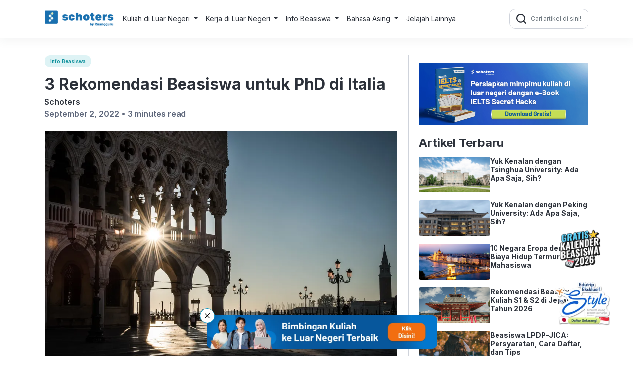

--- FILE ---
content_type: text/html; charset=UTF-8
request_url: https://blog.schoters.com/beasiswa-phd-italia
body_size: 19677
content:
<!DOCTYPE html>
<html dir="ltr" lang="en-US" prefix="og: https://ogp.me/ns#">

<head>
  <meta charset="UTF-8">
  <meta name="viewport" content="width=device-width, initial-scale=1">
  
  <link rel="shortcut icon" href="https://www.schoters.com/favicon.ico">
  
  <!-- <link rel="profile" href="https://gmpg.org/xfn/11"> -->
  <link rel="pingback" href="https://blog.schoters.com/xmlrpc.php">
  <link rel="preconnect" href="https://fonts.googleapis.com">
  <link rel="preconnect" href="https://fonts.gstatic.com" crossorigin>
  <link href="https://fonts.googleapis.com/css2?family=Inter:wght@400;600;700&display=swap" rel="stylesheet">
  <link rel="stylesheet" href="https://blog.schoters.com/wp-content/themes/schoters/css/bootstrap.min.css">
  <link rel="stylesheet" href="https://blog.schoters.com/wp-content/themes/schoters/css/style.css">
  <script src="https://blog.schoters.com/wp-content/themes/schoters/js/jquery-3.6.3.min.js"></script>
  <script src="https://cdnjs.cloudflare.com/ajax/libs/popper.js/1.16.0/umd/popper.min.js"></script>
  <script src="https://blog.schoters.com/wp-content/themes/schoters/js/bootstrap.min.js"></script>
  <script src="https://blog.schoters.com/wp-content/themes/schoters/js/main.js"></script>
  <!-- Facebook Pixel Code -->
<script>
!function(f,b,e,v,n,t,s)
{if(f.fbq)return;n=f.fbq=function(){n.callMethod?
n.callMethod.apply(n,arguments):n.queue.push(arguments)};
if(!f._fbq)f._fbq=n;n.push=n;n.loaded=!0;n.version='2.0';
n.queue=[];t=b.createElement(e);t.async=!0;
t.src=v;s=b.getElementsByTagName(e)[0];
s.parentNode.insertBefore(t,s)}(window,document,'script',
'https://connect.facebook.net/en_US/fbevents.js');
fbq('init', '136276905000459');
fbq('track', 'PageView');
</script>
<noscript>
<img height="1" width="1"
src="https://www.facebook.com/tr?id=136276905000459&ev=PageView
&noscript=1"/>
</noscript>
<!-- End Facebook Pixel Code -->

  <!-- Google Tag Manager 
  <script>
    (function(w, d, s, l, i) {
      w[l] = w[l] || [];
      w[l].push({
        'gtm.start': new Date().getTime(),
        event: 'gtm.js'
      });
      var f = d.getElementsByTagName(s)[0],
        j = d.createElement(s),
        dl = l != 'dataLayer' ? '&l=' + l : '';
      j.async = true;
      j.src =
        'https://www.googletagmanager.com/gtm.js?id=' + i + dl;
      f.parentNode.insertBefore(j, f);
    })(window, document, 'script', 'dataLayer', 'GTM-M28L4XJ');
  </script>
 End Google Tag Manager -->
<!-- Google tag (gtag.js) -->
<script async src="https://www.googletagmanager.com/gtag/js?id=G-3W67MV30LK"></script>
<script>
  window.dataLayer = window.dataLayer || [];
  function gtag(){dataLayer.push(arguments);}
  gtag('js', new Date());

  gtag('config', 'G-3W67MV30LK');
</script>
  	<style>img:is([sizes="auto" i], [sizes^="auto," i]) { contain-intrinsic-size: 3000px 1500px }</style>
	
		<!-- All in One SEO Pro 4.8.0 - aioseo.com -->
		<title>3 Rekomendasi Beasiswa untuk PhD di Italia - Pusat Info Beasiswa Luar Negeri #1 di Indonesia</title>
	<meta name="description" content="Ciao Hunters! Kamu ingin melanjutkan studi ke Eropa? Terlebih, dengan beasiswa PhD ke Italia? Jika demikian, kamu wajib melirik beberapa beasiswa berikut di Italia nih! Italia merupakan negara Eropa pertama yang memiliki universitas modern dan menjadi rumah bagi banyak universitas-universitas tertua di dunia. Ada sebanyak 11 kampus di Italia yang sudah berdiri sebelum tahun 1500." />
	<meta name="robots" content="max-image-preview:large" />
	<meta name="author" content="Schoters"/>
	<link rel="canonical" href="https://blog.schoters.com/beasiswa-phd-italia" />
	<meta name="generator" content="All in One SEO Pro (AIOSEO) 4.8.0" />
		<meta property="og:locale" content="en_US" />
		<meta property="og:site_name" content="Pusat Info Beasiswa Luar Negeri #1 di Indonesia -" />
		<meta property="og:type" content="article" />
		<meta property="og:title" content="3 Rekomendasi Beasiswa untuk PhD di Italia - Pusat Info Beasiswa Luar Negeri #1 di Indonesia" />
		<meta property="og:description" content="Ciao Hunters! Kamu ingin melanjutkan studi ke Eropa? Terlebih, dengan beasiswa PhD ke Italia? Jika demikian, kamu wajib melirik beberapa beasiswa berikut di Italia nih! Italia merupakan negara Eropa pertama yang memiliki universitas modern dan menjadi rumah bagi banyak universitas-universitas tertua di dunia. Ada sebanyak 11 kampus di Italia yang sudah berdiri sebelum tahun 1500." />
		<meta property="og:url" content="https://blog.schoters.com/beasiswa-phd-italia" />
		<meta property="article:published_time" content="2022-09-02T07:07:31+00:00" />
		<meta property="article:modified_time" content="2022-09-02T07:07:31+00:00" />
		<meta name="twitter:card" content="summary_large_image" />
		<meta name="twitter:title" content="3 Rekomendasi Beasiswa untuk PhD di Italia - Pusat Info Beasiswa Luar Negeri #1 di Indonesia" />
		<meta name="twitter:description" content="Ciao Hunters! Kamu ingin melanjutkan studi ke Eropa? Terlebih, dengan beasiswa PhD ke Italia? Jika demikian, kamu wajib melirik beberapa beasiswa berikut di Italia nih! Italia merupakan negara Eropa pertama yang memiliki universitas modern dan menjadi rumah bagi banyak universitas-universitas tertua di dunia. Ada sebanyak 11 kampus di Italia yang sudah berdiri sebelum tahun 1500." />
		<script type="application/ld+json" class="aioseo-schema">
			{"@context":"https:\/\/schema.org","@graph":[{"@type":"BlogPosting","@id":"https:\/\/blog.schoters.com\/beasiswa-phd-italia#blogposting","name":"3 Rekomendasi Beasiswa untuk PhD di Italia - Pusat Info Beasiswa Luar Negeri #1 di Indonesia","headline":"3 Rekomendasi Beasiswa untuk PhD di Italia","author":{"@id":"https:\/\/blog.schoters.com\/author\/schoters#author"},"publisher":{"@id":"https:\/\/blog.schoters.com\/#organization"},"image":{"@type":"ImageObject","url":"https:\/\/cdn-web.ruangguru.com\/landing-pages\/assets\/hs\/Imported_Blog_Media\/venice-gdd14b9c2e_1920.jpg"},"datePublished":"2022-09-02T07:07:31+00:00","dateModified":"2022-09-02T07:07:31+00:00","inLanguage":"en-US","mainEntityOfPage":{"@id":"https:\/\/blog.schoters.com\/beasiswa-phd-italia#webpage"},"isPartOf":{"@id":"https:\/\/blog.schoters.com\/beasiswa-phd-italia#webpage"},"articleSection":"Uncategorized, Info Beasiswa"},{"@type":"BreadcrumbList","@id":"https:\/\/blog.schoters.com\/beasiswa-phd-italia#breadcrumblist","itemListElement":[{"@type":"ListItem","@id":"https:\/\/blog.schoters.com\/#listItem","position":1,"name":"Home"}]},{"@type":"Organization","@id":"https:\/\/blog.schoters.com\/#organization","name":"Pusat Info Beasiswa Luar Negeri #1 di Indonesia | Blog Schoters","url":"https:\/\/blog.schoters.com\/"},{"@type":"Person","@id":"https:\/\/blog.schoters.com\/author\/schoters#author","url":"https:\/\/blog.schoters.com\/author\/schoters","name":"Schoters","image":{"@type":"ImageObject","@id":"https:\/\/blog.schoters.com\/beasiswa-phd-italia#authorImage","url":"https:\/\/secure.gravatar.com\/avatar\/99a04b565c5de7f095718e726e4f2cd677859377820aa9dfdbada8b55c32ec5f?s=96&d=mm&r=g","width":96,"height":96,"caption":"Schoters"}},{"@type":"WebPage","@id":"https:\/\/blog.schoters.com\/beasiswa-phd-italia#webpage","url":"https:\/\/blog.schoters.com\/beasiswa-phd-italia","name":"3 Rekomendasi Beasiswa untuk PhD di Italia - Pusat Info Beasiswa Luar Negeri #1 di Indonesia","description":"Ciao Hunters! Kamu ingin melanjutkan studi ke Eropa? Terlebih, dengan beasiswa PhD ke Italia? Jika demikian, kamu wajib melirik beberapa beasiswa berikut di Italia nih! Italia merupakan negara Eropa pertama yang memiliki universitas modern dan menjadi rumah bagi banyak universitas-universitas tertua di dunia. Ada sebanyak 11 kampus di Italia yang sudah berdiri sebelum tahun 1500.","inLanguage":"en-US","isPartOf":{"@id":"https:\/\/blog.schoters.com\/#website"},"breadcrumb":{"@id":"https:\/\/blog.schoters.com\/beasiswa-phd-italia#breadcrumblist"},"author":{"@id":"https:\/\/blog.schoters.com\/author\/schoters#author"},"creator":{"@id":"https:\/\/blog.schoters.com\/author\/schoters#author"},"image":{"@type":"ImageObject","url":"https:\/\/cdn-web.ruangguru.com\/landing-pages\/assets\/hs\/Imported_Blog_Media\/venice-gdd14b9c2e_1920.jpg","@id":"https:\/\/blog.schoters.com\/beasiswa-phd-italia\/#mainImage"},"primaryImageOfPage":{"@id":"https:\/\/blog.schoters.com\/beasiswa-phd-italia#mainImage"},"datePublished":"2022-09-02T07:07:31+00:00","dateModified":"2022-09-02T07:07:31+00:00"},{"@type":"WebSite","@id":"https:\/\/blog.schoters.com\/#website","url":"https:\/\/blog.schoters.com\/","name":"Pusat Info Beasiswa Luar Negeri #1 di Indonesia | Blog Schoters","inLanguage":"en-US","publisher":{"@id":"https:\/\/blog.schoters.com\/#organization"}}]}
		</script>
		<!-- All in One SEO Pro -->


	<!-- This site is optimized with the Yoast SEO plugin v25.9 - https://yoast.com/wordpress/plugins/seo/ -->
	<link rel="canonical" href="https://blog.schoters.com/beasiswa-phd-italia" />
	<meta property="og:locale" content="en_US" />
	<meta property="og:type" content="article" />
	<meta property="og:title" content="3 Rekomendasi Beasiswa untuk PhD di Italia - Pusat Info Beasiswa Luar Negeri #1 di Indonesia" />
	<meta property="og:description" content="Ciao Hunters! Kamu ingin melanjutkan studi ke Eropa? Terlebih, dengan beasiswa PhD ke Italia? Jika demikian, kamu wajib melirik beberapa beasiswa berikut di Italia nih! Italia merupakan negara Eropa pertama yang memiliki universitas modern dan menjadi rumah bagi banyak universitas-universitas tertua di dunia. Ada sebanyak 11 kampus di Italia yang sudah berdiri sebelum tahun 1500. [&hellip;]" />
	<meta property="og:url" content="https://blog.schoters.com/beasiswa-phd-italia" />
	<meta property="og:site_name" content="Pusat Info Beasiswa Luar Negeri #1 di Indonesia" />
	<meta property="article:published_time" content="2022-09-02T07:07:31+00:00" />
	<meta name="author" content="Schoters" />
	<meta name="twitter:card" content="summary_large_image" />
	<meta name="twitter:label1" content="Written by" />
	<meta name="twitter:data1" content="Schoters" />
	<meta name="twitter:label2" content="Est. reading time" />
	<meta name="twitter:data2" content="2 minutes" />
	<script type="application/ld+json" class="yoast-schema-graph">{"@context":"https://schema.org","@graph":[{"@type":"WebPage","@id":"https://blog.schoters.com/beasiswa-phd-italia","url":"https://blog.schoters.com/beasiswa-phd-italia","name":"3 Rekomendasi Beasiswa untuk PhD di Italia - Pusat Info Beasiswa Luar Negeri #1 di Indonesia","isPartOf":{"@id":"https://blog.schoters.com/#website"},"primaryImageOfPage":{"@id":"https://blog.schoters.com/beasiswa-phd-italia#primaryimage"},"image":{"@id":"https://blog.schoters.com/beasiswa-phd-italia#primaryimage"},"thumbnailUrl":"https://cdn-web.ruangguru.com/landing-pages/assets/hs/Imported_Blog_Media/venice-gdd14b9c2e_1920.jpg","datePublished":"2022-09-02T07:07:31+00:00","author":{"@id":"https://blog.schoters.com/#/schema/person/980aba2f09bc8c365d24f2434272f0ec"},"breadcrumb":{"@id":"https://blog.schoters.com/beasiswa-phd-italia#breadcrumb"},"inLanguage":"en-US","potentialAction":[{"@type":"ReadAction","target":["https://blog.schoters.com/beasiswa-phd-italia"]}]},{"@type":"ImageObject","inLanguage":"en-US","@id":"https://blog.schoters.com/beasiswa-phd-italia#primaryimage","url":"https://cdn-web.ruangguru.com/landing-pages/assets/hs/Imported_Blog_Media/venice-gdd14b9c2e_1920.jpg","contentUrl":"https://cdn-web.ruangguru.com/landing-pages/assets/hs/Imported_Blog_Media/venice-gdd14b9c2e_1920.jpg"},{"@type":"BreadcrumbList","@id":"https://blog.schoters.com/beasiswa-phd-italia#breadcrumb","itemListElement":[{"@type":"ListItem","position":1,"name":"Home","item":"https://blog.schoters.com/"},{"@type":"ListItem","position":2,"name":"3 Rekomendasi Beasiswa untuk PhD di Italia"}]},{"@type":"WebSite","@id":"https://blog.schoters.com/#website","url":"https://blog.schoters.com/","name":"Pusat Info Beasiswa Luar Negeri #1 di Indonesia","description":"","potentialAction":[{"@type":"SearchAction","target":{"@type":"EntryPoint","urlTemplate":"https://blog.schoters.com/?s={search_term_string}"},"query-input":{"@type":"PropertyValueSpecification","valueRequired":true,"valueName":"search_term_string"}}],"inLanguage":"en-US"},{"@type":"Person","@id":"https://blog.schoters.com/#/schema/person/980aba2f09bc8c365d24f2434272f0ec","name":"Schoters","image":{"@type":"ImageObject","inLanguage":"en-US","@id":"https://blog.schoters.com/#/schema/person/image/","url":"https://secure.gravatar.com/avatar/99a04b565c5de7f095718e726e4f2cd677859377820aa9dfdbada8b55c32ec5f?s=96&d=mm&r=g","contentUrl":"https://secure.gravatar.com/avatar/99a04b565c5de7f095718e726e4f2cd677859377820aa9dfdbada8b55c32ec5f?s=96&d=mm&r=g","caption":"Schoters"},"description":"Pusat informasi dan update terbaru beasiswa luar negeri terbaik di Indonesia dan beasiswa universitas ternama di seluruh dunia disini.","sameAs":["https://www.schoters.com/id"],"url":"https://blog.schoters.com/author/schoters"}]}</script>
	<!-- / Yoast SEO plugin. -->


<link rel="alternate" type="application/rss+xml" title="Pusat Info Beasiswa Luar Negeri #1 di Indonesia &raquo; 3 Rekomendasi Beasiswa untuk PhD di Italia Comments Feed" href="https://blog.schoters.com/beasiswa-phd-italia/feed" />
<script type="text/javascript">
/* <![CDATA[ */
window._wpemojiSettings = {"baseUrl":"https:\/\/s.w.org\/images\/core\/emoji\/15.1.0\/72x72\/","ext":".png","svgUrl":"https:\/\/s.w.org\/images\/core\/emoji\/15.1.0\/svg\/","svgExt":".svg","source":{"concatemoji":"https:\/\/blog.schoters.com\/wp-includes\/js\/wp-emoji-release.min.js?ver=6.8.1"}};
/*! This file is auto-generated */
!function(i,n){var o,s,e;function c(e){try{var t={supportTests:e,timestamp:(new Date).valueOf()};sessionStorage.setItem(o,JSON.stringify(t))}catch(e){}}function p(e,t,n){e.clearRect(0,0,e.canvas.width,e.canvas.height),e.fillText(t,0,0);var t=new Uint32Array(e.getImageData(0,0,e.canvas.width,e.canvas.height).data),r=(e.clearRect(0,0,e.canvas.width,e.canvas.height),e.fillText(n,0,0),new Uint32Array(e.getImageData(0,0,e.canvas.width,e.canvas.height).data));return t.every(function(e,t){return e===r[t]})}function u(e,t,n){switch(t){case"flag":return n(e,"\ud83c\udff3\ufe0f\u200d\u26a7\ufe0f","\ud83c\udff3\ufe0f\u200b\u26a7\ufe0f")?!1:!n(e,"\ud83c\uddfa\ud83c\uddf3","\ud83c\uddfa\u200b\ud83c\uddf3")&&!n(e,"\ud83c\udff4\udb40\udc67\udb40\udc62\udb40\udc65\udb40\udc6e\udb40\udc67\udb40\udc7f","\ud83c\udff4\u200b\udb40\udc67\u200b\udb40\udc62\u200b\udb40\udc65\u200b\udb40\udc6e\u200b\udb40\udc67\u200b\udb40\udc7f");case"emoji":return!n(e,"\ud83d\udc26\u200d\ud83d\udd25","\ud83d\udc26\u200b\ud83d\udd25")}return!1}function f(e,t,n){var r="undefined"!=typeof WorkerGlobalScope&&self instanceof WorkerGlobalScope?new OffscreenCanvas(300,150):i.createElement("canvas"),a=r.getContext("2d",{willReadFrequently:!0}),o=(a.textBaseline="top",a.font="600 32px Arial",{});return e.forEach(function(e){o[e]=t(a,e,n)}),o}function t(e){var t=i.createElement("script");t.src=e,t.defer=!0,i.head.appendChild(t)}"undefined"!=typeof Promise&&(o="wpEmojiSettingsSupports",s=["flag","emoji"],n.supports={everything:!0,everythingExceptFlag:!0},e=new Promise(function(e){i.addEventListener("DOMContentLoaded",e,{once:!0})}),new Promise(function(t){var n=function(){try{var e=JSON.parse(sessionStorage.getItem(o));if("object"==typeof e&&"number"==typeof e.timestamp&&(new Date).valueOf()<e.timestamp+604800&&"object"==typeof e.supportTests)return e.supportTests}catch(e){}return null}();if(!n){if("undefined"!=typeof Worker&&"undefined"!=typeof OffscreenCanvas&&"undefined"!=typeof URL&&URL.createObjectURL&&"undefined"!=typeof Blob)try{var e="postMessage("+f.toString()+"("+[JSON.stringify(s),u.toString(),p.toString()].join(",")+"));",r=new Blob([e],{type:"text/javascript"}),a=new Worker(URL.createObjectURL(r),{name:"wpTestEmojiSupports"});return void(a.onmessage=function(e){c(n=e.data),a.terminate(),t(n)})}catch(e){}c(n=f(s,u,p))}t(n)}).then(function(e){for(var t in e)n.supports[t]=e[t],n.supports.everything=n.supports.everything&&n.supports[t],"flag"!==t&&(n.supports.everythingExceptFlag=n.supports.everythingExceptFlag&&n.supports[t]);n.supports.everythingExceptFlag=n.supports.everythingExceptFlag&&!n.supports.flag,n.DOMReady=!1,n.readyCallback=function(){n.DOMReady=!0}}).then(function(){return e}).then(function(){var e;n.supports.everything||(n.readyCallback(),(e=n.source||{}).concatemoji?t(e.concatemoji):e.wpemoji&&e.twemoji&&(t(e.twemoji),t(e.wpemoji)))}))}((window,document),window._wpemojiSettings);
/* ]]> */
</script>
<style id='wp-emoji-styles-inline-css' type='text/css'>

	img.wp-smiley, img.emoji {
		display: inline !important;
		border: none !important;
		box-shadow: none !important;
		height: 1em !important;
		width: 1em !important;
		margin: 0 0.07em !important;
		vertical-align: -0.1em !important;
		background: none !important;
		padding: 0 !important;
	}
</style>
<link rel='stylesheet' id='wp-block-library-css' href='https://blog.schoters.com/wp-includes/css/dist/block-library/style.min.css?ver=6.8.1' type='text/css' media='all' />
<style id='classic-theme-styles-inline-css' type='text/css'>
/*! This file is auto-generated */
.wp-block-button__link{color:#fff;background-color:#32373c;border-radius:9999px;box-shadow:none;text-decoration:none;padding:calc(.667em + 2px) calc(1.333em + 2px);font-size:1.125em}.wp-block-file__button{background:#32373c;color:#fff;text-decoration:none}
</style>
<style id='global-styles-inline-css' type='text/css'>
:root{--wp--preset--aspect-ratio--square: 1;--wp--preset--aspect-ratio--4-3: 4/3;--wp--preset--aspect-ratio--3-4: 3/4;--wp--preset--aspect-ratio--3-2: 3/2;--wp--preset--aspect-ratio--2-3: 2/3;--wp--preset--aspect-ratio--16-9: 16/9;--wp--preset--aspect-ratio--9-16: 9/16;--wp--preset--color--black: #000000;--wp--preset--color--cyan-bluish-gray: #abb8c3;--wp--preset--color--white: #ffffff;--wp--preset--color--pale-pink: #f78da7;--wp--preset--color--vivid-red: #cf2e2e;--wp--preset--color--luminous-vivid-orange: #ff6900;--wp--preset--color--luminous-vivid-amber: #fcb900;--wp--preset--color--light-green-cyan: #7bdcb5;--wp--preset--color--vivid-green-cyan: #00d084;--wp--preset--color--pale-cyan-blue: #8ed1fc;--wp--preset--color--vivid-cyan-blue: #0693e3;--wp--preset--color--vivid-purple: #9b51e0;--wp--preset--gradient--vivid-cyan-blue-to-vivid-purple: linear-gradient(135deg,rgba(6,147,227,1) 0%,rgb(155,81,224) 100%);--wp--preset--gradient--light-green-cyan-to-vivid-green-cyan: linear-gradient(135deg,rgb(122,220,180) 0%,rgb(0,208,130) 100%);--wp--preset--gradient--luminous-vivid-amber-to-luminous-vivid-orange: linear-gradient(135deg,rgba(252,185,0,1) 0%,rgba(255,105,0,1) 100%);--wp--preset--gradient--luminous-vivid-orange-to-vivid-red: linear-gradient(135deg,rgba(255,105,0,1) 0%,rgb(207,46,46) 100%);--wp--preset--gradient--very-light-gray-to-cyan-bluish-gray: linear-gradient(135deg,rgb(238,238,238) 0%,rgb(169,184,195) 100%);--wp--preset--gradient--cool-to-warm-spectrum: linear-gradient(135deg,rgb(74,234,220) 0%,rgb(151,120,209) 20%,rgb(207,42,186) 40%,rgb(238,44,130) 60%,rgb(251,105,98) 80%,rgb(254,248,76) 100%);--wp--preset--gradient--blush-light-purple: linear-gradient(135deg,rgb(255,206,236) 0%,rgb(152,150,240) 100%);--wp--preset--gradient--blush-bordeaux: linear-gradient(135deg,rgb(254,205,165) 0%,rgb(254,45,45) 50%,rgb(107,0,62) 100%);--wp--preset--gradient--luminous-dusk: linear-gradient(135deg,rgb(255,203,112) 0%,rgb(199,81,192) 50%,rgb(65,88,208) 100%);--wp--preset--gradient--pale-ocean: linear-gradient(135deg,rgb(255,245,203) 0%,rgb(182,227,212) 50%,rgb(51,167,181) 100%);--wp--preset--gradient--electric-grass: linear-gradient(135deg,rgb(202,248,128) 0%,rgb(113,206,126) 100%);--wp--preset--gradient--midnight: linear-gradient(135deg,rgb(2,3,129) 0%,rgb(40,116,252) 100%);--wp--preset--font-size--small: 13px;--wp--preset--font-size--medium: 20px;--wp--preset--font-size--large: 36px;--wp--preset--font-size--x-large: 42px;--wp--preset--spacing--20: 0.44rem;--wp--preset--spacing--30: 0.67rem;--wp--preset--spacing--40: 1rem;--wp--preset--spacing--50: 1.5rem;--wp--preset--spacing--60: 2.25rem;--wp--preset--spacing--70: 3.38rem;--wp--preset--spacing--80: 5.06rem;--wp--preset--shadow--natural: 6px 6px 9px rgba(0, 0, 0, 0.2);--wp--preset--shadow--deep: 12px 12px 50px rgba(0, 0, 0, 0.4);--wp--preset--shadow--sharp: 6px 6px 0px rgba(0, 0, 0, 0.2);--wp--preset--shadow--outlined: 6px 6px 0px -3px rgba(255, 255, 255, 1), 6px 6px rgba(0, 0, 0, 1);--wp--preset--shadow--crisp: 6px 6px 0px rgba(0, 0, 0, 1);}:where(.is-layout-flex){gap: 0.5em;}:where(.is-layout-grid){gap: 0.5em;}body .is-layout-flex{display: flex;}.is-layout-flex{flex-wrap: wrap;align-items: center;}.is-layout-flex > :is(*, div){margin: 0;}body .is-layout-grid{display: grid;}.is-layout-grid > :is(*, div){margin: 0;}:where(.wp-block-columns.is-layout-flex){gap: 2em;}:where(.wp-block-columns.is-layout-grid){gap: 2em;}:where(.wp-block-post-template.is-layout-flex){gap: 1.25em;}:where(.wp-block-post-template.is-layout-grid){gap: 1.25em;}.has-black-color{color: var(--wp--preset--color--black) !important;}.has-cyan-bluish-gray-color{color: var(--wp--preset--color--cyan-bluish-gray) !important;}.has-white-color{color: var(--wp--preset--color--white) !important;}.has-pale-pink-color{color: var(--wp--preset--color--pale-pink) !important;}.has-vivid-red-color{color: var(--wp--preset--color--vivid-red) !important;}.has-luminous-vivid-orange-color{color: var(--wp--preset--color--luminous-vivid-orange) !important;}.has-luminous-vivid-amber-color{color: var(--wp--preset--color--luminous-vivid-amber) !important;}.has-light-green-cyan-color{color: var(--wp--preset--color--light-green-cyan) !important;}.has-vivid-green-cyan-color{color: var(--wp--preset--color--vivid-green-cyan) !important;}.has-pale-cyan-blue-color{color: var(--wp--preset--color--pale-cyan-blue) !important;}.has-vivid-cyan-blue-color{color: var(--wp--preset--color--vivid-cyan-blue) !important;}.has-vivid-purple-color{color: var(--wp--preset--color--vivid-purple) !important;}.has-black-background-color{background-color: var(--wp--preset--color--black) !important;}.has-cyan-bluish-gray-background-color{background-color: var(--wp--preset--color--cyan-bluish-gray) !important;}.has-white-background-color{background-color: var(--wp--preset--color--white) !important;}.has-pale-pink-background-color{background-color: var(--wp--preset--color--pale-pink) !important;}.has-vivid-red-background-color{background-color: var(--wp--preset--color--vivid-red) !important;}.has-luminous-vivid-orange-background-color{background-color: var(--wp--preset--color--luminous-vivid-orange) !important;}.has-luminous-vivid-amber-background-color{background-color: var(--wp--preset--color--luminous-vivid-amber) !important;}.has-light-green-cyan-background-color{background-color: var(--wp--preset--color--light-green-cyan) !important;}.has-vivid-green-cyan-background-color{background-color: var(--wp--preset--color--vivid-green-cyan) !important;}.has-pale-cyan-blue-background-color{background-color: var(--wp--preset--color--pale-cyan-blue) !important;}.has-vivid-cyan-blue-background-color{background-color: var(--wp--preset--color--vivid-cyan-blue) !important;}.has-vivid-purple-background-color{background-color: var(--wp--preset--color--vivid-purple) !important;}.has-black-border-color{border-color: var(--wp--preset--color--black) !important;}.has-cyan-bluish-gray-border-color{border-color: var(--wp--preset--color--cyan-bluish-gray) !important;}.has-white-border-color{border-color: var(--wp--preset--color--white) !important;}.has-pale-pink-border-color{border-color: var(--wp--preset--color--pale-pink) !important;}.has-vivid-red-border-color{border-color: var(--wp--preset--color--vivid-red) !important;}.has-luminous-vivid-orange-border-color{border-color: var(--wp--preset--color--luminous-vivid-orange) !important;}.has-luminous-vivid-amber-border-color{border-color: var(--wp--preset--color--luminous-vivid-amber) !important;}.has-light-green-cyan-border-color{border-color: var(--wp--preset--color--light-green-cyan) !important;}.has-vivid-green-cyan-border-color{border-color: var(--wp--preset--color--vivid-green-cyan) !important;}.has-pale-cyan-blue-border-color{border-color: var(--wp--preset--color--pale-cyan-blue) !important;}.has-vivid-cyan-blue-border-color{border-color: var(--wp--preset--color--vivid-cyan-blue) !important;}.has-vivid-purple-border-color{border-color: var(--wp--preset--color--vivid-purple) !important;}.has-vivid-cyan-blue-to-vivid-purple-gradient-background{background: var(--wp--preset--gradient--vivid-cyan-blue-to-vivid-purple) !important;}.has-light-green-cyan-to-vivid-green-cyan-gradient-background{background: var(--wp--preset--gradient--light-green-cyan-to-vivid-green-cyan) !important;}.has-luminous-vivid-amber-to-luminous-vivid-orange-gradient-background{background: var(--wp--preset--gradient--luminous-vivid-amber-to-luminous-vivid-orange) !important;}.has-luminous-vivid-orange-to-vivid-red-gradient-background{background: var(--wp--preset--gradient--luminous-vivid-orange-to-vivid-red) !important;}.has-very-light-gray-to-cyan-bluish-gray-gradient-background{background: var(--wp--preset--gradient--very-light-gray-to-cyan-bluish-gray) !important;}.has-cool-to-warm-spectrum-gradient-background{background: var(--wp--preset--gradient--cool-to-warm-spectrum) !important;}.has-blush-light-purple-gradient-background{background: var(--wp--preset--gradient--blush-light-purple) !important;}.has-blush-bordeaux-gradient-background{background: var(--wp--preset--gradient--blush-bordeaux) !important;}.has-luminous-dusk-gradient-background{background: var(--wp--preset--gradient--luminous-dusk) !important;}.has-pale-ocean-gradient-background{background: var(--wp--preset--gradient--pale-ocean) !important;}.has-electric-grass-gradient-background{background: var(--wp--preset--gradient--electric-grass) !important;}.has-midnight-gradient-background{background: var(--wp--preset--gradient--midnight) !important;}.has-small-font-size{font-size: var(--wp--preset--font-size--small) !important;}.has-medium-font-size{font-size: var(--wp--preset--font-size--medium) !important;}.has-large-font-size{font-size: var(--wp--preset--font-size--large) !important;}.has-x-large-font-size{font-size: var(--wp--preset--font-size--x-large) !important;}
:where(.wp-block-post-template.is-layout-flex){gap: 1.25em;}:where(.wp-block-post-template.is-layout-grid){gap: 1.25em;}
:where(.wp-block-columns.is-layout-flex){gap: 2em;}:where(.wp-block-columns.is-layout-grid){gap: 2em;}
:root :where(.wp-block-pullquote){font-size: 1.5em;line-height: 1.6;}
</style>
<link rel="https://api.w.org/" href="https://blog.schoters.com/wp-json/" /><link rel="alternate" title="JSON" type="application/json" href="https://blog.schoters.com/wp-json/wp/v2/posts/2221" /><link rel="EditURI" type="application/rsd+xml" title="RSD" href="https://blog.schoters.com/xmlrpc.php?rsd" />
<meta name="generator" content="WordPress 6.8.1" />
<link rel='shortlink' href='https://blog.schoters.com/?p=2221' />
<link rel="alternate" title="oEmbed (JSON)" type="application/json+oembed" href="https://blog.schoters.com/wp-json/oembed/1.0/embed?url=https%3A%2F%2Fblog.schoters.com%2Fbeasiswa-phd-italia" />
<link rel="alternate" title="oEmbed (XML)" type="text/xml+oembed" href="https://blog.schoters.com/wp-json/oembed/1.0/embed?url=https%3A%2F%2Fblog.schoters.com%2Fbeasiswa-phd-italia&#038;format=xml" />
</head>

<body class="wp-singular post-template-default single single-post postid-2221 single-format-standard wp-theme-schoters">
  <!-- Google Tag Manager (noscript) 
  <noscript><iframe src="https://www.googletagmanager.com/ns.html?id=GTM-M28L4XJ" height="0" width="0" style="display:none;visibility:hidden"></iframe></noscript>
  End Google Tag Manager (noscript) -->
  <header class="header">
    <div class="container">
      <nav class="navbar navbar-expand-lg header-inner">
    <div style="display:flex; gap:12px;">
        <button class="navbar-toggler" type="button" data-bs-toggle="collapse" data-bs-target="#navbarSupportedContent" aria-controls="navbarSupportedContent" aria-expanded="false" aria-label="Toggle navigation">
            <img alt="menu" src="https://cdn-web-2.ruangguru.com/file-uploader/lp/beba4a70-3971-41be-9364-f9ee6857b192.svg" loading="lazy" width="30px" height="32px" />
        </button>
        <a href="https://blog.schoters.com/" class="header-logo">
            <picture>
                <source srcset="https://cdn-web-2.ruangguru.com/static/schoters.png?height=80&convert=webp" type="image/webp">
                <source srcset="https://cdn-web-2.ruangguru.com/static/schoters.png?height=80" type="image/png">
                <img loading="lazy" src="https://cdn-web-2.ruangguru.com/static/schoters.png" height="40px" width="auto" alt="Logo">
            </picture>
        </a>
    </div>
    <form class="form-inline my-2 my-lg-0" role="search" method="get" id="searchformmobile" class="searchform" action="https://blog.schoters.com/">
        <div>
            <label class="screen-reader-text" for="s">Search for:</label>
            <div class="input-group input-group-sm">
                <span class="input-group-text" id="search-2"><img width="20px" height="20px" loading="lazy" src="https://cdn-web-2.ruangguru.com/file-uploader/lp/baf38d7b-226b-4374-8b2b-e49766395871.png" alt="" /></span>
                <input type="text" value="" name="s" class="form-control" placeholder="Cari artikel di sini!" aria-label="Cari artikel di sini!" aria-describedby="Cari artikel di sini!">

            </div>
        </div>
    </form>

    <div class="collapse navbar-collapse dropdown-hover-all" id="navbarSupportedContent">
        <div class="d-lg-none navbar-head-collapse">
            <a href="https://blog.schoters.com/" class="header-logo">
                <picture>
                    <source srcset="https://cdn-web-2.ruangguru.com/static/schoters.png?height=80&convert=webp" type="image/webp">
                    <source srcset="https://cdn-web-2.ruangguru.com/static/schoters.png?height=80" type="image/png">
                    <img loading="lazy" src="https://cdn-web-2.ruangguru.com/static/schoters.png" height="40px" width="auto" alt="Logo">
                </picture>
            </a>
            <button class="navbar-toggler" type="button" data-bs-toggle="collapse" data-bs-target="#navbarSupportedContent" aria-controls="navbarSupportedContent" aria-expanded="false" aria-label="Toggle navigation">
                X
            </button>
        </div>
        <ul class="navbar-nav me-auto mb-2 mb-lg-0">

                            <li class="nav-item dropdown dropdown-hover">
                                                            <p class="nav-link dropdown-toggle" data-bs-toggle="dropdown" aria-haspopup="true" aria-expanded="false">
                        Kuliah di Luar Negeri                    </p>
                    
                                        
                                            <div class="dropdown-menu" aria-labelledby="nav1">
                            
                                        <a class="dropdown-item" id="nav1-menu0" href="https://blog.schoters.com/tag/kuliah-di-amerika">Kuliah di Amerika</a>
                            
                                        <a class="dropdown-item" id="nav1-menu1" href="https://blog.schoters.com/tag/kuliah-di-asia">Kuliah di Asia</a>
                            
                                        <a class="dropdown-item" id="nav1-menu2" href="https://blog.schoters.com/tag/kuliah-di-australia">Kuliah di Australia</a>
                            
                                        <a class="dropdown-item" id="nav1-menu3" href="https://blog.schoters.com/tag/kuliah-di-eropa">Kuliah di Eropa</a>
                            
                                        <a class="dropdown-item" id="nav1-menu4" href="https://blog.schoters.com/tag/kuliah-di-inggris">Kuliah di Inggris</a>
                            
                        </div>
                                    </li>

                            <li class="nav-item dropdown dropdown-hover">
                                                            <p class="nav-link dropdown-toggle" data-bs-toggle="dropdown" aria-haspopup="true" aria-expanded="false">
                        Kerja di Luar Negeri                    </p>
                    
                                        
                                            <div class="dropdown-menu" aria-labelledby="nav2">
                            
                                        <a class="dropdown-item" id="nav2-menu0" href="https://blog.schoters.com/tag/kerja-di-jepang">Kerja di Jepang</a>
                            
                                        <a class="dropdown-item" id="nav2-menu1" href="https://blog.schoters.com/tag/kerja-di-jerman">Kerja di Jerman</a>
                            
                        </div>
                                    </li>

                            <li class="nav-item dropdown dropdown-hover">
                                                            <p class="nav-link dropdown-toggle" data-bs-toggle="dropdown" aria-haspopup="true" aria-expanded="false">
                        Info Beasiswa                    </p>
                    
                                        
                                            <div class="dropdown-menu" aria-labelledby="nav3">
                            
                                        <a class="dropdown-item" id="nav3-menu0" href="https://blog.schoters.com/tag/persyaratan-beasiswa">Persyaratan Beasiswa</a>
                            
                                        <a class="dropdown-item" id="nav3-menu1" href="https://blog.schoters.com/tag/info-beasiswa-s1">Info Beasiswa S1</a>
                            
                                        <a class="dropdown-item" id="nav3-menu2" href="https://blog.schoters.com/tag/info-beasiswa-s2">Info Beasiswa S2</a>
                            
                                        <a class="dropdown-item" id="nav3-menu3" href="https://blog.schoters.com/tag/info-beasiswa-s3">Info Beasiswa S3</a>
                            
                                        <a class="dropdown-item" id="nav3-menu4" href="https://blog.schoters.com/tag/info-beasiswa-sma">Info Beasiswa SMA</a>
                            
                        </div>
                                    </li>

                            <li class="nav-item dropdown dropdown-hover">
                                                            <p class="nav-link dropdown-toggle" data-bs-toggle="dropdown" aria-haspopup="true" aria-expanded="false">
                        Bahasa Asing                    </p>
                    
                                        
                                            <div class="dropdown-menu" aria-labelledby="nav4">
                            
                                        <a class="dropdown-item" id="nav4-menu0" href="https://blog.schoters.com/tag/bahasa-inggris">Bahasa Inggris</a>
                            
                                        <a class="dropdown-item" id="nav4-menu1" href="https://blog.schoters.com/tag/bahasa-jepang">Bahasa Jepang</a>
                            
                                        <a class="dropdown-item" id="nav4-menu2" href="https://blog.schoters.com/tag/bahasa-jerman">Bahasa Jerman</a>
                            
                                        <a class="dropdown-item" id="nav4-menu3" href="https://blog.schoters.com/tag/bahasa-korea">Bahasa Korea</a>
                            
                                        <a class="dropdown-item" id="nav4-menu4" href="https://blog.schoters.com/tag/bahasa-jerman">Bahasa Jerman</a>
                            
                                        <a class="dropdown-item" id="nav4-menu5" href="https://blog.schoters.com/tag/bahasa-prancis">Bahasa Prancis</a>
                            
                                        <a class="dropdown-item" id="nav4-menu6" href="https://blog.schoters.com/tag/bahasa-arab">Bahasa Arab</a>
                            
                        </div>
                                    </li>

                            <li class="nav-item">
                                    
                                        <a class="nav-link " href="https://blog.schoters.com/tag/jelajah-lainnya" id="nav5" >Jelajah Lainnya</a>
                                        
                                    </li>

            

        </ul>

        <form class="form-inline my-2 my-lg-0" role="search" method="get" id="searchform" class="searchform" action="https://blog.schoters.com/">
            <div>
                <label class="screen-reader-text" for="s">Search for:</label>
                <div class="input-group input-group-sm">
                    <span class="input-group-text" id="search-2"><img width="20px" height="20px" loading="lazy" src="https://cdn-web-2.ruangguru.com/file-uploader/lp/baf38d7b-226b-4374-8b2b-e49766395871.png" alt="" /></span>
                    <input type="text" value="" name="s" class="form-control" placeholder="Cari artikel di sini!" aria-label="Cari artikel di sini!" aria-describedby="Cari artikel di sini!">

                </div>
            </div>
        </form>
    </div>

</nav>

<script>
    (function($bs) {
        const CLASS_NAME = 'has-child-dropdown-show';
        $bs.Dropdown.prototype.toggle = function(_orginal) {
            return function() {
                document.querySelectorAll('.' + CLASS_NAME).forEach(function(e) {
                    e.classList.remove(CLASS_NAME);
                });
                let dd = this._element.closest('.dropdown').parentNode.closest('.dropdown');
                for (; dd && dd !== document; dd = dd.parentNode.closest('.dropdown')) {
                    dd.classList.add(CLASS_NAME);
                }
                return _orginal.call(this);
            }
        }($bs.Dropdown.prototype.toggle);

        document.querySelectorAll('.dropdown').forEach(function(dd) {
            dd.addEventListener('hide.bs.dropdown', function(e) {
                if (this.classList.contains(CLASS_NAME)) {
                    this.classList.remove(CLASS_NAME);
                    e.preventDefault();
                }
                e.stopPropagation(); // do not need pop in multi level mode
            });
        });

        // for hover
        document.querySelectorAll('.dropdown-hover, .dropdown-hover-all .dropdown').forEach(function(dd) {
            dd.addEventListener('mouseenter', function(e) {
                let toggle = e.target.querySelector(':scope>[data-bs-toggle="dropdown"]');
                if (!toggle.classList.contains('show')) {
                    $bs.Dropdown.getOrCreateInstance(toggle).toggle();
                    dd.classList.add(CLASS_NAME);
                    $bs.Dropdown.clearMenus(e);
                }
            });
            dd.addEventListener('mouseleave', function(e) {
                let toggle = e.target.querySelector(':scope>[data-bs-toggle="dropdown"]');
                if (toggle.classList.contains('show')) {
                    $bs.Dropdown.getOrCreateInstance(toggle).toggle();
                }
            });
        });
    })(bootstrap);

    $(document).ready(() => {
        if ($(window).width() > 991) {
            $("a[data-bs-toggle='dropdown']").click(function() {
                window.location = $(this).attr('href');
            });
        }
    })
</script>
    </div>
  </header>

<div class="main-content">
  <div class="container">
    <div class="row">
      <div class="col-md-8 post">
                    <div class="content">
              <div class="content-meta-tags">
                <a href="https://blog.schoters.com/tag/info-beasiswa" rel="tag">Info Beasiswa</a><style>
  .bantuan-container {
        position: relative;
      }
      .bantuan-element {
        position: fixed;
        z-index: 999;
        display: flex;
        align-items: flex-end;
        justify-content: flex-end;
        cursor: pointer;
        transition: all 0.6s ease;
      }
      .bantuan-top {
        bottom: 11rem;
        right: 2rem;
      }
      .bantuan-bottom {
        bottom: 2rem;
        right: 2rem;
      }
      .bantuan-top-2 {
        bottom: 15rem;
        right: 2rem;
      }
      .bantuan-top-3 {
        bottom: 19rem;
        right: 2rem;
      }
      .bantuan-bottom-2 {
        bottom: 5rem;
        right: 2rem;
      }
      .bantuan-bottom-3 {
        bottom: 8rem;
        right: 2rem;
      }
      @media (min-width: 768px) {
        .bantuan-element img {
          width: auto;
          transition: all 0.4s ease;
        }
        .bantuan-top img {
          width: 140px;
        }
        .bantuan-bottom img {
          width: 140px;
        }
        .bantuan-top-2 img,
        .bantuan-top-3 img {
          width: 140px;
        }
        .bantuan-bottom-2 img,
        .bantuan-bottom-3 img {
          width: 140px;
        }
        .bantuan-element.clicked {
          bottom: 9rem;
          right: 2.5rem;
        }
        .bantuan-element.clicked img {
          width: auto;
          height: 64px;
        }
      }
      @media (max-width: 767px) {
        .bantuan-top {
          bottom: 8rem;
          right: 1rem;
          align-items: center;
        }
        .bantuan-bottom {
          bottom: 2rem;
          right: 1.25rem;
          align-items: center;
        }
        .bantuan-top-2 {
          bottom: 12rem;
          right: 1rem;
          align-items: center;
        }
        .bantuan-top-3 {
          bottom: 16rem;
          right: 1rem;
          align-items: center;
        }
        .bantuan-bottom-2 {
          bottom: 5rem;
          right: 1.25rem;
          align-items: center;
        }
        .bantuan-bottom-3 {
          bottom: 8rem;
          right: 1.25rem;
          align-items: center;
        }
        .bantuan-element img {
          width: auto;
        }
        .bantuan-top img,
        .bantuan-top-2 img,
        .bantuan-top-3 img {
          width: 96px;
        }
        .bantuan-bottom img,
        .bantuan-bottom-2 img,
        .bantuan-bottom-3 img {
          width: 96px;
        }
      }
      .bantuan-element:hover {
        transform: scale(1.05);
      }
      .bantuan-element img {
        max-width: 100%;
        height: auto;
      }
</style>

<div id="bantuan-divs-container" style="position: relative" data-product="schoters" data-table="Scht_floating_icon"></div>

<script>
  class FloatingDivsComponent {
    constructor(product = 'schoters', table = 'Scht_floating_icon') {
      this.container = document.getElementById('bantuan-divs-container');
      this.floatingElements = [];
      this.product = product;
      this.table = table;

      // Configuration
      this.config = {
        baseApiUrl: 'https://gw.ruangguru.com/api/v3/rdb/p_ddgy8hjx5dxsqx/rg_banner/views/',
        apiKey: 'vLyK3dJrDBRmOwueX2OJXibMkgsUbBk0WS4ua2p1',
        maxElements: 2,
        zIndexBase: 100,
      };

      // Build dynamic API URL based on table parameter
      this.config.apiUrl = this.buildApiUrl();

      this.init();
    }

    buildApiUrl() {
      const baseUrl = this.config.baseApiUrl;
      const tableName = this.table || 'Scht_floating_icon';
      const queryParams =
        'offset=0&limit=99999&sort=rankPosition&where=(type,eq,floating)~and(showIn,anyof,blog)~and(hide,is,false)~and(product,eq,' +
        this.product +
        ')&nested%5Bcta%5D%5Bfields%5D=Id,name,ctaId,imageUrl,ctaLink,targetUrl';

      return `${baseUrl}${tableName}?${queryParams}`;
    }

    async init() {
      try {
        await this.fetchFloatingElements();
        this.renderFloatingElements();
      } catch (error) {
        console.error('Failed to initialize floating divs component:', error);
      }
    }

    async fetchFloatingElements() {
      try {
        const options = {
          method: 'GET',
          headers: {
            'xc-token': this.config.apiKey || 'vLyK3dJrDBRmOwueX2OJXibMkgsUbBk0WS4ua2p1',
          },
        };

        const urlNoco = this.config.apiUrl;

        const response = await fetch(urlNoco, options);

        if (!response.ok) {
          throw new Error(`HTTP error! status: ${response.status}`);
        }

        const data = await response.json();
        this.floatingElements = this.processApiResponse(data);
      } catch (error) {
        console.error('Error fetching floating elements:', error);
        throw error;
      }
    }

    processApiResponse(data) {
      if (!data || !data.list || !Array.isArray(data.list)) {
        return [];
      }

      console.log(data.list);
      // Ensure we only get maximum 2 elements
      const limitedElements = data.list.slice(0, this.config.maxElements);

      return limitedElements;
    }

    renderFloatingElements() {
      if (!this.container || this.floatingElements.length === 0) {
        return;
      }

      // Additional safeguard: ensure we never render more than maxElements
      const elementsToRender = this.floatingElements.slice(0, this.config.maxElements);

      // Clean up existing elements and their event listeners
      this.cleanupExistingElements();

      // Clear existing content
      this.container.innerHTML = '';

      elementsToRender.forEach((element, index) => {
        const floatingDiv = this.createFloatingDiv(element, index);
        this.container.appendChild(floatingDiv);
      });
    }

    cleanupExistingElements() {
      // Clear existing elements (no need for event listener cleanup with CSS approach)
      const existingElements = this.container.querySelectorAll('[data-floating-element]');
      existingElements.forEach(element => {
        element.remove();
      });
    }

    createFloatingDiv(element, index) {
      const div = document.createElement('div');
      const cta = element.cta[0]; // Use the first CTA

      // Add data attribute for cleanup tracking
      div.setAttribute('data-floating-element', 'true');

      // Apply CSS classes based on rankPosition
      const positionClass = this.getPositionClass(element.rankPosition, index);
      div.className = `bantuan-element ${positionClass}`;
      div.style.zIndex = this.config.zIndexBase + index;

      // Create the link and image
      const link = document.createElement('a');
      link.href = 'https://cta.ruangguru.com/' + cta.ctaId || '#';
      link.target = '_blank';

      // Add tracking attributes
      link.setAttribute('data-tracking-event-type', 'landing_page__core__item_click');
      link.setAttribute(
        'data-tracking-context',
        JSON.stringify({
          product_name: this.product,
          cta_action: 'redirection',
          cta_action_detail: link.href,
          item_type: 'floating',
          item_name: element.name || 'Floating element',
          item_category: 'payment',
          item_position: index,
          item_serial: null,
          section_type: 'floating_item',
          section_position: 'body',
          section_name: 'floating_item',
        })
      );

      const img = document.createElement('img');
      img.src = element.imageUrl + '?h=200&convert=webp';
      img.alt = element.name || 'Floating element';
      img.loading = 'lazy';

      // Add click tracking
      link.addEventListener('click', () => {
        this.trackClick(element, cta);
      });

      link.appendChild(img);
      div.appendChild(link);

      return div;
    }

    getPositionClass(rankPosition, index) {
      // Define positioning classes based on rankPosition
      if (rankPosition === 1) {
        return 'bantuan-top'; // Top position
      } else if (rankPosition === 2) {
        return 'bantuan-bottom'; // Bottom position
      } else {
        // For additional elements, distribute them evenly
        return `bantuan-${index % 2 === 0 ? 'top' : 'bottom'}-${Math.floor(index / 2) + 1}`;
      }
    }

    trackClick(element, cta) {
      // Implement click tracking logic here
      console.log('Floating element clicked:', {
        elementId: element.Id,
        elementName: cta.name,
        ctaId: cta.ctaId,
        targetUrl: cta.targetUrl,
      });
    }

    // Public method to manually refresh
    async refresh() {
      try {
        await this.fetchFloatingElements();
        this.renderFloatingElements();
      } catch (error) {
        console.error('Failed to refresh floating elements:', error);
        throw error;
      }
    }

    // Public method to get current floating elements
    getFloatingElements() {
      return [...this.floatingElements];
    }
  }

  // Initialize the component when DOM is ready
  document.addEventListener('DOMContentLoaded', () => {
    // Get product and table parameters from data attributes
    const container = document.getElementById('bantuan-divs-container');
    const product = container.getAttribute('data-product') || 'schoters';
    const table = container.getAttribute('data-table') || 'Scht_floating_icon';
    new FloatingDivsComponent(product, table);
  });

  // Export for use in other modules if needed
  if (typeof module !== 'undefined' && module.exports) {
    module.exports = FloatingDivsComponent;
  }
</script>              </div>
              <h1 class="content-title">
                3 Rekomendasi Beasiswa untuk PhD di Italia              </h1>
              <div class="content-meta">
                <p class="content-author"><a href="https://blog.schoters.com/author/schoters" class="">Schoters</a> </p>
                <p class="content-info"><span>September 2, 2022 • </span> <span>3 minutes read</span></p>
                <br />
              </div>
              <div class="content-body">
                <picture>
                  <source srcset="https://cdn-web.ruangguru.com/landing-pages/assets/hs/Imported_Blog_Media/venice-gdd14b9c2e_1920.jpg?height=640&convert=webp" type="image/webp">
                  <source srcset="https://cdn-web.ruangguru.com/landing-pages/assets/hs/Imported_Blog_Media/venice-gdd14b9c2e_1920.jpg?height=640" type="image/png">
                  <img src="https://cdn-web.ruangguru.com/landing-pages/assets/hs/Imported_Blog_Media/venice-gdd14b9c2e_1920.jpg" loading="lazy" alt="" />
                </picture>
                <p><em>Ciao Hunters</em>! Kamu ingin melanjutkan studi ke Eropa? Terlebih, dengan beasiswa PhD ke Italia? Jika demikian, kamu wajib melirik beberapa beasiswa berikut di Italia nih! Italia merupakan negara Eropa pertama yang memiliki universitas modern dan menjadi rumah bagi banyak universitas-universitas tertua di dunia. Ada sebanyak 11 kampus di Italia yang sudah berdiri sebelum tahun 1500. Sebagian besar universitas tersebut telah berkembang hingga masuk ke dalam TOP 500 QS W<em>orld University Ranking</em>.&nbsp; Seperti University of Bologna dan Sapienza University of Rome.</p>
<p><span id="more-2221"></span></p>
<p>Bukan hanya kampus, Italia juga menyimpan banyak tempat-tempat bersejarah yang tercatat sebagai situs warisan dunia dan tentunya menarik untuk dikunjungi. Bahkan berdasarkan data UNESCO, Italia merupakan negara dengan jumlah <em>World Heritage Sites</em> terbanyak mencapai 58 situs. Hal menarik lain yang tidak boleh dilewatkan jika bicara soal Italia adalah kulinernya. Sebut saja <em>pizza, spaghetti, lasagna, tiramisu</em>, dan <em>gelato</em> yang sudah mendunia. Akan jadi pengalaman yang berkesan jika kamu bisa mencoba langsung di negara asalnya. Italia juga termasuk negara yang memberikan kemudahan bagi warna negara asing dalam bekerja. Pemerintah Italia diketahui mengizinkan mahasiwa pemegang visa studi untuk bekerja <em>part-time</em> hingga 20 jam/minggu dengan rentang gaji sebesar 7-11 euro/jam.</p>
<p>Jika berminat menempuh studi di sana, kamu tidak perlu risau karena ada banyak sekali kesempatan beasiswa bagi mahasiswa internasional terutama untuk jenjang S-3 atau PhD. Nah berikut Schoters rekomendasikan beberapa beasiswa PhD di Italia!</p>
<h2>University of Bologna PhD Scholarship</h2>
<h3>Persyaratan:</h3>
<ul>
<li>Kartu identitas</li>
<li><em>Curriculum vitae</em></li>
<li>Ijazah S-2</li>
<li>Transkrip nilai S-2</li>
<li><em>Motivation letter</em></li>
<li>Proposal penelitian</li>
</ul>
<h3>Cakupan beasiswa:</h3>
<ul>
<li>Tunjangan sebesar 16.243 Euro/tahun</li>
<li>Khusus program <em>Law, Science, and Technology</em> sebesar 17.500 Euro/tahun</li>
<li>Khusus program <em>Data Science and Computation dan Health and Technology</em> sebesar 367 Euro/tahun</li>
</ul>
<h2>University of Udine PhD Scholarships</h2>
<h3>Persyaratan:</h3>
<ul>
<li>Ijazah</li>
<li>Transkrip nilai</li>
<li>KTP/Kartu identitas</li>
<li><em>Curriculum vitae</em></li>
<li>Publikasi ilmiah</li>
<li>Tesis S-2</li>
<li>Persyaratan tambahan dari masing-masing fakultas</li>
</ul>
<h3>Cakupan beasiswa:</h3>
<ul>
<li>Tunjangan sebesar 16.243 Euro/tahun</li>
</ul>
<h3><a href="https://form.jotform.com/213178708990466/?channel=BlogArticle&amp;subchannel1=BannerL-1&amp;subchannel2=beasiswaphditalia"><img decoding="async" loading="lazy" class="aligncenter wp-image-16666 " src="https://cdn-web.ruangguru.com/landing-pages/assets/hs/Imported_Blog_Media/Banner-L-_-Mau-Lolos-Beasiswa-LN_-300x150-4.png" alt="tips mendapatkan loa universitas" width="360" height="180" srcset="https://cdn-web.ruangguru.com/landing-pages/assets/hs/Imported_Blog_Media/Banner-L-_-Mau-Lolos-Beasiswa-LN_-300x150-4.png 300w, https://cdn-web.ruangguru.com/landing-pages/assets/hs/Imported_Blog_Media/Banner-L-_-Mau-Lolos-Beasiswa-LN_-100x50-4.png 100w, https://cdn-web.ruangguru.com/landing-pages/assets/hs/Imported_Blog_Media/Banner-L-_-Mau-Lolos-Beasiswa-LN_-Aug-20-2022-06-00-10-96-AM.png 472w" sizes="auto, (max-width: 360px) 100vw, 360px"></a></h3>
<h2>Marie-Curie European Training Network SynSenso PhD Research Project in University of Rome Tor Vergata</h2>
<p>Proyek ini bertujuan meneliti penggunaan biologi sintetik untuk mengembangkan biosensor sel bebas. Mahasiswa PhD akan terlibat dalam pengembangan desain rasional untuk elemen responsif baru pada target-target seperti antibodi, protein, dan lain-lain.</p>
<h3>Persyaratan:</h3>
<ul>
<li>Memilki pengalaman dan ketertarikan yang kuat di bidang kimia, biokimia, biologi sintetik, bioteknologi, atau nanoteknologi</li>
<li><em>Curriculum vitae</em></li>
</ul>
<h3>Cakupan beasiswa:</h3>
<ul>
<li>Tunjangan bulanan sebesar 2000 Euro/bulan</li>
<li>Biaya transportasi sebesar 340 Euro/bulan</li>
</ul>
<h2>Siap Daftar Beasiswa PhD Italia</h2>
<p>Selain 3 beasiswa di atas, masih banyak kesempatan beasiswa lain yang bisa kamu coba -&gt; Pantau <em>timeline</em> berbagai beasiswa melalui <strong><a href="https://www.schoters.com/id/calendar-sch/?channel=BlogArticle&amp;subchannel1=paragrafD-2&amp;subchannel2=beasiswaphditalia">kalender beasiswa Schoters</a></strong></p>
<p>Persiapan daftar beasiswa PhD ke Italia lebih mudah dan praktis dengan berbagai <strong><a href="https://www.schoters.com/id/?channel=BlogArticle&amp;subchannel1=ParagrafE-2&amp;subchannel2=beasiswaphditalia&amp;utm_source=Blog&amp;utm_channel=BlogAcrticle&amp;utm_campaign=ParagrafE-2">layanan<em> study abroad</em> dari Schoters</a></strong></p>
<p><strong><a href="https://form.jotform.com/213178708990466/?channel=BlogArticle&amp;subchannel1=paragrafE-2&amp;subchannel2=beasiswaphditalia">Hubungi konsultan expert Schoters</a> </strong>untuk bantuan persiapan yang lebih matang!</p>
<p>&nbsp;</p>
<p><a href="https://form.jotform.com/213178708990466/?channel=BlogArticle&amp;subchannel1=BannerK-2&amp;subchannel2=beasiswaphditalia"><img decoding="async" loading="lazy" class="aligncenter wp-image-16667 " src="https://cdn-web.ruangguru.com/landing-pages/assets/hs/Imported_Blog_Media/Banner-K-_-Mau-StudyAbroad-Tanpa-Ribet_-300x150-4.png" alt="tips mendapatkan loa universitas" width="360" height="180" srcset="https://cdn-web.ruangguru.com/landing-pages/assets/hs/Imported_Blog_Media/Banner-K-_-Mau-StudyAbroad-Tanpa-Ribet_-300x150-4.png 300w, https://cdn-web.ruangguru.com/landing-pages/assets/hs/Imported_Blog_Media/Banner-K-_-Mau-StudyAbroad-Tanpa-Ribet_-100x50-4.png 100w, https://cdn-web.ruangguru.com/landing-pages/assets/hs/Imported_Blog_Media/Banner-K-_-Mau-StudyAbroad-Tanpa-Ribet_-Aug-20-2022-05-53-35-06-AM.png 472w" sizes="auto, (max-width: 360px) 100vw, 360px"></a></p>
<p><!-- AddThis Advanced Settings generic via filter on the_content --></p>
                <div class="share-post">
    <p>Bagikan artikel ini:</p>
    <ul class="socmed">
        <li>
            <a target="_blank" href="https://api.whatsapp.com/send?phone=&amp;text=3 Rekomendasi Beasiswa untuk PhD di Italia%0D%0A%0D%0Ahttps://blog.schoters.com/beasiswa-phd-italia"><img src="https://cdn-web-2.ruangguru.com/static/whatsapp.png" loading="lazy" alt="Logo Whatsapp " /></a>
        </li>
        <li>
            <a target="_blank" href="https://www.facebook.com/share.php?u=https://blog.schoters.com/beasiswa-phd-italia&amp;quote=3 Rekomendasi Beasiswa untuk PhD di Italia"> <img src="https://cdn-web-2.ruangguru.com/static/facebook.png" loading="lazy" alt="Logo Facebook " /> </a>
        </li>
        <li>
            <a target="_blank" href="https://twitter.com/intent/tweet?text=3 Rekomendasi Beasiswa untuk PhD di Italia&amp;url=https://blog.schoters.com/beasiswa-phd-italia"> <img src="https://cdn-web-2.ruangguru.com/static/twitter.png" loading="lazy" alt="Logo Twitter " /> </a>
        </li>
        <li>
            <a target="_blank" href="https://www.linkedin.com/shareArticle?mini=true&amp;url=https://blog.schoters.com/beasiswa-phd-italia&amp;title=3 Rekomendasi Beasiswa untuk PhD di Italia"><img src="https://cdn-web-2.ruangguru.com/static/linkedin.png" loading="lazy" alt="Logo LinkedIn " /></a>
        </li>
    </ul>
</div>                <div class="kalender-beasiswa-container">
                  <a class="kalender-beasiswa-card" target="_blank" href="https://www.schoters.com/id/beasiswa?channel=BlogArticle&subchannel1=banner&utm_sou%5B%E2%80%A6%5D=&utm_channel=BlogArticle&utm_campaign=banner&source=Blog">
                    <div>
                      <p class="kalender-beasiswa-title">
                        Kalender Beasiswa
                      </p>
                      <h4 class="kalender-beasiswa-subtitle">
                        Temukan 150+ beasiswa terlengkap dari 20+ negara
                      </h4>
                      <button href="https://www.schoters.com/id/beasiswa?channel=BlogArticle&subchannel1=banner&utm_sou%5B%E2%80%A6%5D=&utm_channel=BlogArticle&utm_campaign=banner&source=Blog" class="btn btn-white btn-round">Cek Sekarang</button>
                    </div>
                    <img src="https://cdn-web-2.ruangguru.com/landing-pages/assets/dcb83f2d-77dc-4965-bae9-dd4f699fcd53.png" loading="la
                    ">


                  </a>

                </div>
                <div class="jotform-container">
                  <iframe id="JotFormIFrame-220967727505463" title="Embed Form Blog Schoters" onload="window.parent.scrollTo(0,0)" allowtransparency="true" allowfullscreen="true" allow="geolocation; microphone; camera" src="https://form.jotform.com/220967727505463/?channel=BlogNewsLetter&subchannel1=CW1_F1" frameborder="0" style="min-width: 100%;height:539px;border:none;border-radius:16px;" scrolling="no">
                  </iframe>
                  <script type="text/javascript">
                    var ifr = document.getElementById("JotFormIFrame-220967727505463");
                    if (ifr) {
                      var src = ifr.src;
                      var iframeParams = [];
                      if (window.location.href && window.location.href.indexOf("?") > -1) {
                        iframeParams = iframeParams.concat(window.location.href.substr(window.location.href.indexOf("?") + 1).split('&'));
                      }
                      if (src && src.indexOf("?") > -1) {
                        iframeParams = iframeParams.concat(src.substr(src.indexOf("?") + 1).split("&"));
                        src = src.substr(0, src.indexOf("?"))
                      }
                      iframeParams.push("isIframeEmbed=1");
                      ifr.src = src + "?" + iframeParams.join('&');
                    }
                    window.handleIFrameMessage = function(e) {
                      if (typeof e.data === 'object') {
                        return;
                      }
                      var args = e.data.split(":");
                      if (args.length > 2) {
                        iframe = document.getElementById("JotFormIFrame-" + args[(args.length - 1)]);
                      } else {
                        iframe = document.getElementById("JotFormIFrame");
                      }
                      if (!iframe) {
                        return;
                      }
                      switch (args[0]) {
                        case "scrollIntoView":
                          iframe.scrollIntoView();
                          break;
                        case "setHeight":
                          iframe.style.height = args[1] + "px";
                          break;
                        case "collapseErrorPage":
                          if (iframe.clientHeight > window.innerHeight) {
                            iframe.style.height = window.innerHeight + "px";
                          }
                          break;
                        case "reloadPage":
                          window.location.reload();
                          break;
                        case "loadScript":
                          if (!window.isPermitted(e.origin, ['jotform.com', 'jotform.pro'])) {
                            break;
                          }
                          var src = args[1];
                          if (args.length > 3) {
                            src = args[1] + ':' + args[2];
                          }
                          var script = document.createElement('script');
                          script.src = src;
                          script.type = 'text/javascript';
                          document.body.appendChild(script);
                          break;
                        case "exitFullscreen":
                          if (window.document.exitFullscreen) window.document.exitFullscreen();
                          else if (window.document.mozCancelFullScreen) window.document.mozCancelFullScreen();
                          else if (window.document.mozCancelFullscreen) window.document.mozCancelFullScreen();
                          else if (window.document.webkitExitFullscreen) window.document.webkitExitFullscreen();
                          else if (window.document.msExitFullscreen) window.document.msExitFullscreen();
                          break;
                      }
                      var isJotForm = (e.origin.indexOf("jotform") > -1) ? true : false;
                      if (isJotForm && "contentWindow" in iframe && "postMessage" in iframe.contentWindow) {
                        var urls = {
                          "docurl": encodeURIComponent(document.URL),
                          "referrer": encodeURIComponent(document.referrer)
                        };
                        iframe.contentWindow.postMessage(JSON.stringify({
                          "type": "urls",
                          "value": urls
                        }), "*");
                      }
                    };
                    window.isPermitted = function(originUrl, whitelisted_domains) {
                      var url = document.createElement('a');
                      url.href = originUrl;
                      var hostname = url.hostname;
                      var result = false;
                      if (typeof hostname !== 'undefined') {
                        whitelisted_domains.forEach(function(element) {
                          if (hostname.slice((-1 * element.length - 1)) === '.'.concat(element) || hostname === element) {
                            result = true;
                          }
                        });
                        return result;
                      }
                    };
                    if (window.addEventListener) {
                      window.addEventListener("message", handleIFrameMessage, false);
                    } else if (window.attachEvent) {
                      window.attachEvent("onmessage", handleIFrameMessage);
                    }
                  </script>
                </div>

              </div>
            </div>
          


              </div>
      <div class="col-md-4 sticky">
        <script>
    var jsonString = '[{"CreatedAt":"2024-01-17 01:35:09+00:00","Id":527,"UpdatedAt":"2025-10-13 10:51:13+00:00","campaign":null,"cta":[{"Id":33088,"ctaId":"sidebar-blog-book-ielts","ctaLink":"URI::(https:\/\/cta.ruangguru.com\/sidebar-blog-book-ielts)","imageUrl":"https:\/\/cdn-web-2.ruangguru.com\/landing-pages\/assets\/9f755e25-494e-4476-af5a-24a7afe8f8ec.png","name":"[SCHTR] Sidebar Blog - Ebook IELTS","targetUrl":"https:\/\/info.schoters.com\/ebook-ielts\/?channel=web-sch&subchannel1=side-banner&source=ielts-free"}],"endDate":null,"hide":0,"imageUrl":"https:\/\/cdn-web-2.ruangguru.com\/landing-pages\/assets\/9f755e25-494e-4476-af5a-24a7afe8f8ec.png","name":"[SCHT] Banner Blog Schoters - Book IELTS","nc_v5ij___rg_campaign_id":null,"nc_v5ij___rg_product_id":53,"product":"schoters","rankPosition":1,"rg_campaign":null,"rg_product":{"Id":53,"name":"schoters"},"showIn":"blog","startDate":null,"type":"banner"}]';
    var jsArray = JSON.parse(jsonString);
    console.log(jsArray);
</script>
<aside id="sidebar">
            <div class="latest-article-cta">
                                            <a href="https://cta.ruangguru.com/sidebar-blog-book-ielts" target="_blank" style="position:relative;display:inline-block;">
                    <img src="https://cdn-web-2.ruangguru.com/landing-pages/assets/9f755e25-494e-4476-af5a-24a7afe8f8ec.png" loading="lazy" alt="[SCHTR] Sidebar Blog - Ebook IELTS" />
                </a>
                    </div>
        <h2 style="font-size: 24px; font-weight: bold; margin-bottom: 16px;">Artikel Terbaru</h2>
        <ul>
        
                <li>
                    <a href="https://blog.schoters.com/edutrip-tsinghua-university">
                        <img loading="lazy" src="https://schoters-question-bank.s3.ap-southeast-1.amazonaws.com/assets/69ca33d2-0489-4a91-b897-db6b88c1d7b7.png" alt="EduTrip Tsinghua University - Yuk Kenalan dengan Tsinghua University: Ada Apa Saja, Sih?" class="external-img wp-post-image "  />                        <span>Yuk Kenalan dengan Tsinghua University: Ada Apa Saja, Sih?</span>
                    </a>
                </li>

        
                <li>
                    <a href="https://blog.schoters.com/edutrip-peking-university">
                        <img loading="lazy" src="https://schoters-question-bank.s3.ap-southeast-1.amazonaws.com/assets/5ea1973f-eb4c-42df-a6c6-8419f3b51d6e.png" alt="EduTrip Peking University - Yuk Kenalan dengan Peking University: Ada Apa Saja, Sih?" class="external-img wp-post-image "  />                        <span>Yuk Kenalan dengan Peking University: Ada Apa Saja, Sih?</span>
                    </a>
                </li>

        
                <li>
                    <a href="https://blog.schoters.com/negara-eropa-biaya-hidup-murah">
                        <img loading="lazy" src="https://schoters-question-bank.s3.ap-southeast-1.amazonaws.com/assets/134e57c3-e97e-405b-8ff3-eb73604f6db9.png" alt="Negara Eropa Biaya Hidup Murah - 10 Negara Eropa dengan Biaya Hidup Termurah bagi Mahasiswa" class="external-img wp-post-image "  />                        <span>10 Negara Eropa dengan Biaya Hidup Termurah bagi Mahasiswa</span>
                    </a>
                </li>

        
                <li>
                    <a href="https://blog.schoters.com/beasiswa-jepang">
                        <img loading="lazy" src="https://roboguru-forum-cdn.ruangguru.com/image/dfdf81ba-5e2b-4605-9265-26552eaa754f.png" alt="Beasiswa Jepang - Rekomendasi Beasiswa Kuliah S1 & S2 di Jepang Tahun 2026" class="external-img wp-post-image "  />                        <span>Rekomendasi Beasiswa Kuliah S1 &amp; S2 di Jepang Tahun 2026</span>
                    </a>
                </li>

        
                <li>
                    <a href="https://blog.schoters.com/beasiswa-double-degree-jepang">
                        <img loading="lazy" src="https://schoters-question-bank.s3.ap-southeast-1.amazonaws.com/assets/cd0d899d-124a-4fb2-9c8b-2d2bf2ad1f3b.png" alt="LPDP-JICA - Beasiswa LPDP-JICA: Persyaratan, Cara Daftar, dan Tips" class="external-img wp-post-image "  />                        <span>Beasiswa LPDP-JICA: Persyaratan, Cara Daftar, dan Tips</span>
                    </a>
                </li>

            </ul>

</aside>
      </div>
    </div>
    <div class="row">
      <div class="col-12">
        
<section class="related-posts">
    <h2 class="page-title">
        Artikel Lainnya
    </h2>
     <div class="content-grid">
                <div class="content">
    <a href="https://blog.schoters.com/edutrip-tsinghua-university">

        <picture>
            <source srcset="https://schoters-question-bank.s3.ap-southeast-1.amazonaws.com/assets/69ca33d2-0489-4a91-b897-db6b88c1d7b7.png?height=320&convert=webp" type="image/webp">
            <source srcset="https://schoters-question-bank.s3.ap-southeast-1.amazonaws.com/assets/69ca33d2-0489-4a91-b897-db6b88c1d7b7.png?height=320" type="image/png">
            <img src="https://schoters-question-bank.s3.ap-southeast-1.amazonaws.com/assets/69ca33d2-0489-4a91-b897-db6b88c1d7b7.png" loading="lazy" alt="" />
        </picture>
        <div>
            <h2 class="content-title">
                Yuk Kenalan dengan Tsinghua University: Ada Apa Saja, Sih?            </h2>
            <div class="content-meta">
                <span>January 21, 2026</span> <span>• 5 minutes read</span>
            </div>

        </div>

    </a>
</div>        
                <div class="content">
    <a href="https://blog.schoters.com/edutrip-peking-university">

        <picture>
            <source srcset="https://schoters-question-bank.s3.ap-southeast-1.amazonaws.com/assets/5ea1973f-eb4c-42df-a6c6-8419f3b51d6e.png?height=320&convert=webp" type="image/webp">
            <source srcset="https://schoters-question-bank.s3.ap-southeast-1.amazonaws.com/assets/5ea1973f-eb4c-42df-a6c6-8419f3b51d6e.png?height=320" type="image/png">
            <img src="https://schoters-question-bank.s3.ap-southeast-1.amazonaws.com/assets/5ea1973f-eb4c-42df-a6c6-8419f3b51d6e.png" loading="lazy" alt="" />
        </picture>
        <div>
            <h2 class="content-title">
                Yuk Kenalan dengan Peking University: Ada Apa Saja, Sih?            </h2>
            <div class="content-meta">
                <span>January 9, 2026</span> <span>• 5 minutes read</span>
            </div>

        </div>

    </a>
</div>        
                <div class="content">
    <a href="https://blog.schoters.com/negara-eropa-biaya-hidup-murah">

        <picture>
            <source srcset="https://schoters-question-bank.s3.ap-southeast-1.amazonaws.com/assets/134e57c3-e97e-405b-8ff3-eb73604f6db9.png?height=320&convert=webp" type="image/webp">
            <source srcset="https://schoters-question-bank.s3.ap-southeast-1.amazonaws.com/assets/134e57c3-e97e-405b-8ff3-eb73604f6db9.png?height=320" type="image/png">
            <img src="https://schoters-question-bank.s3.ap-southeast-1.amazonaws.com/assets/134e57c3-e97e-405b-8ff3-eb73604f6db9.png" loading="lazy" alt="" />
        </picture>
        <div>
            <h2 class="content-title">
                10 Negara Eropa dengan Biaya Hidup Termurah bagi Mahasiswa            </h2>
            <div class="content-meta">
                <span>January 2, 2026</span> <span>• 6 minutes read</span>
            </div>

        </div>

    </a>
</div>        
        </div>


</section>      </div>
    </div>

    <div class="banner-product-wrapper">
      <a href="https://cta.ruangguru.com/floating-banner-schoters-blog" target="_blank" class="alert alert-dismissible fade show banner-product" role="alert">
        <button type="button" class="btn-close" data-bs-dismiss="alert" aria-label="Close"></button>
        <img class="image-floating-bottom" src="https://cdn-web-2.ruangguru.com/landing-pages/assets/a27114c6-0e27-49b4-b00c-2db5a15bd45c.png?convert=webp" />
      </a>
    </div>

    <!-- <div class="banner-product-wrapper">
            
      </a>
    </div> -->

  </div>
</div>
<div class="modal fade" id="popupPromo" tabindex="-1" aria-labelledby="popupPromoLabel" aria-hidden="true">
    <div class="modal-dialog modal-dialog-centered" data-bs-backdrop="static" data-bs-keyboard="false">
        <div class="modal-content">
            <div class="button-wrapper">
                <button type="button" class="btn-close" data-bs-dismiss="modal" aria-label="Close"></button>
            </div>
            <div class="glider-contain">
                <div class="glider">
                                            <a class="" target="_blank" href="https://cta.ruangguru.com/a16a3cb1-b159-11ef-9261-4201ac180089">
                            <img src="https://cdn-web-2.ruangguru.com/landing-pages/assets/9d8b6e89-7548-4dae-9e18-0c7a44a38b8f.png" />
                        </a>
                                    </div>
                <div class="glider-navigation">
                    <div role="tablist" class="dots" id="popup-promo-dots"></div>
                    <div class="glider-button-navigation">
                        <button aria-label="Previous" class="glider-prev" id="popup-promo-prev"><img src="https://cdn-web-2.ruangguru.com/landing-pages/assets/412de767-9fab-4a4e-9a21-09b7ac9c5f96.png"></button>
                        <button aria-label="Next" class="glider-next" id="popup-promo-next">
                            <img src="https://cdn-web-2.ruangguru.com/landing-pages/assets/754b0134-4f20-4cdd-af8c-d5918044d734.png">
                        </button>
                    </div>
                </div>
            </div>
        </div>
    </div>
</div>


<script>
    let windowHeight = window.innerHeight;
    let promosLength = 1;


    document.addEventListener('DOMContentLoaded', function() {
        // Initialize Bootstrap Modal
        let popupPromo = new bootstrap.Modal(document.getElementById('popupPromo'), {});

        // Initialize Glider.js inside the Bootstrap Modal
        function initGliderInModal() {
            new Glider(document.querySelector('#popupPromo .glider'), {
                slidesToScroll: 1,
                slidesToShow: 1,
                draggable: true,
                dots: '#popup-promo-dots',
                arrows: {
                    prev: '#popup-promo-prev',
                    next: '#popup-promo-next'
                }
            });
        }

        // Show Bootstrap Modal and initialize Glider.js after a specified scroll amount
        const scrollThreshold = 2 / 3 * windowHeight; // The scroll amount in pixels to trigger the Modal
        let gliderInitialized = false;
        window.addEventListener('scroll', function() {
            if (window.scrollY >= scrollThreshold && !gliderInitialized && promosLength > 0) {
                popupPromo.show();

                // Listen for the 'shown' event to initialize Glider.js after the Modal has been fully displayed
                $('#popupPromo').on('shown.bs.modal', function() {
                    initGliderInModal();
                    gliderInitialized = true;

                    // Optionally, remove the 'shown' event listener after initializing the Glider to avoid re-initializing
                    $('#popupPromo').off('shown.bs.modal');
                });

                // Remove the scroll event listener after the Modal is shown to avoid re-initializing the Glider
                this.removeEventListener('scroll', arguments.callee);
            }
        });
    });
</script><footer class="footer">
  <div class="container">
    <div class="row">
      <div class="col-lg-3">
        <div class="office">
          <a href="https://www.ruangguru.com/">
            <img src="https://cdn-web-2.ruangguru.com/static/schoters-white.png?convert=auto" alt="Logo Schoters" loading="lazy" />
          </a>
          <address>
            <p class="hq">Schoters Office</p>
            <p>
              Schoters Learning Center,
              Jl. Panglima Polim No.77A, RT.1/RW.7, Melawai, Kec. Kby. Baru, Kota Jakarta Selatan, Daerah Khusus Ibukota Jakarta 12160
            </p>
          </address>
        </div>
        <nav class="footer-menu call-us">
          <p class="title">Hubungi Kami</p>
          <address>
            <a href="mailto:ask@schoters.com">
              <img class="icon-call-us" src="https://cdn-web-2.ruangguru.com/file-uploader/lp/4739a139-8f09-42ea-b517-d842c5d1c28d.png" loading="lazy" alt="Logo Email Footer" />
              ask@schoters.com</a>
            <a href="tel:62148679318">
              <img class="icon-call-us" src="https://cdn-web-2.ruangguru.com/file-uploader/lp/6f4bb6c8-52c9-4acb-859b-47a10a7eec75.png" loading="lazy" alt="Logo Phone Footer" />(021) 4867 9318</a>
            <a href="https://form.jotform.com/211941802038450?channel=Blog&subchannel1=Footer">
              <img class="icon-call-us" src="https://cdn-web-2.ruangguru.com/file-uploader/lp/4b58468a-b2f9-40e4-867f-d3242a065dcf.png" loading="lazy" alt="Logo Whatsapp Footer" />0811 9424 966</a>
          </address>
        </nav>

        <nav class="footer-menu social d-none d-lg-block">
          <p class="title">Ikuti Kami</p>
          <a target="_blank" href="https://www.instagram.com/schoters/">
            <picture>
              <source srcset="https://cdn-web-2.ruangguru.com/static/instagram.png?height=60&convert=webp" type="image/webp">
              <source srcset="https://cdn-web-2.ruangguru.com/static/instagram.png?height=60" type="image/png">
              <img src="https://cdn-web-2.ruangguru.com/static/instagram.png" loading="lazy" alt="Logo Instagram Footer" width="32px" height="32px" />
            </picture>
          </a>
          <a target="_blank" href="https://www.youtube.com/@schoters_com">
            <picture>
              <source srcset="https://cdn-web-2.ruangguru.com/static/youtube.png?height=60&convert=webp" type="image/webp">
              <source srcset="https://cdn-web-2.ruangguru.com/static/youtube.png?height=60" type="image/png">
              <img src="https://cdn-web-2.ruangguru.com/static/youtube.png" loading=" lazy" alt="Logo Youtube Footer" width="32px" height="32px" />
            </picture>
          </a>
        </nav>

      </div>
      <div class="col-lg-9">
        <div class="row">
          <div class="col-6 col-md-3">
            <nav class="footer-menu">
              <p class="title">Program Schoters</p>
              <ul type="none">
                <li><a href="https://www.schoters.com/id/program/study-abroad-academy/?channel=blog&utm_source=blog&utm_medium=footer-studyabroad&source=blog&subsource1=website">Study Aboard Academy</a></li>
                <li><a href="https://www.schoters.com/id/program/work-abroad-academy/?channel=blog&utm_source=blog&utm_medium=footer-workabroad&source=blog&subsource1=website">Work Aboard Academy</a></li>
                <li><a href="https://www.schoters.com/id/c/kuliah-luar-negeri/?channel=blog&utm_source=blog&utm_medium=footer-kuliahluarnegeri&source=blog&subsource1=website">IELTS Academy</a></li>
                <li><a href="https://blog.schoters.com/apa-itu-alta-world-college?channel=blog&utm_source=blog&utm_medium=footer-awc&source=blog&subsource1=website">Alta World College</a></li>
                <li><a href="https://menloparkschool.com?channel=blog&utm_source=blog&utm_medium=footer-menloparkschool&source=blog&subsource1=website">Menlo Park School</a></li>
                <li><a href="https://www.schoters.com/id/p/toefl-itp-prediction-test?channel=blog&utm_source=blog&utm_medium=footer-toeflitptest&source=blog&subsource1=website">TOEFL ITP Prediction Test</a></li>
                <li><a href="https://www.schoters.com/product/ielts-prediction-test?channel=blog&utm_source=blog&utm_medium=footer-ieltstest&source=blog&subsource1=website">IELTS Prediction Test</a></li>
                <li><a href="https://www.schoters.com/product/buku-akademik-study-abroad-academy-s1?channel=blog&utm_source=blog&utm_medium=footer-bukuakademiksaas1&source=blog&subsource1=website">Hacking! Scholarship to Study Abroad S1</a></li>
                <li><a href="https://www.schoters.com/product/hacking-scholarship-to-study-abroad-s2-s3?channel=blog&utm_source=blog&utm_medium=footer-bukuakademiksaas2s3&source=blog&subsource1=website">Hacking! Scholarship to Study Abroad S2/S3</a></li>
                <li><a href="https://www.schoters.com/id/beasiswa/?channel=blog&utm_source=blog&utm_medium=footer-kalenderbeasiswa&source=blog&subsource1=website">Kalender Beasiswa</a></li>
                <!-- <li><a href="https://www.schoters.com/id/c/kuliah-luar-negeri/?channel=blog&utm_source=blog&utm_medium=footer-kuliahluarnegeri&source=blog&subsource1=website">Kuliah Luar Negeri</a></li>
                <li><a href="https://www.schoters.com/id/c/persiapan-tes/?channel=blog&utm_source=blog&utm_medium=footer-persiapantes&source=blog&subsource1=website">Persiapan Tes</a></li>
                <li><a href="https://www.schoters.com/id/c/bahasa/?channel=blog&utm_source=blog&utm_medium=footer-kelasbahasa&source=blog&subsource1=website">Kelas Bahasa</a></li>
                <li><a href="https://www.schoters.com/id/c/persiapan-kerja/?channel=blog&utm_source=blog&utm_medium=footer-persiapankerja&source=blog&subsource1=website">Persiapan Kerja</a></li> -->
              </ul>
            </nav>
          </div>
          <div class="col-6 col-md-3">
            <nav class="footer-menu">
              <p class="title">Bantuan & Panduan</p>
              <ul type="none">
                <li><a href="https://blog.schoters.com">Blog</a></li>
                <li><a target="_blank" href="https://www.schoters.com/event?channel=Blog&subchannel=WebFooter&utm_source=WebFooter">Events</a></li>
                <li><a target="_blank" href="https://www.schoters.com/id/promo?channel=Blog&subchannel=WebFooter&utm_source=WebFooter">Promo</a></li>
                <li><a target="_blank" href="https://careers.schoters.com/">Karir</a></li>
                <li><a target="_blank" href="https://www.schoters.com/mitra?channel=Blog&subchannel=WebFooter&utm_source=WebFooter">Mitra</a></li>
                <li><a target="_blank" href="https://menloparkschool.com/">Menlo Park School</a></li>
                <li><a target="_blank" href="https://www.schoters.com/terms-and-condition">Syarat & Ketentuan</a></li>
                <li><a target="_blank" href="https://www.schoters.com/privacy-policy">Kebijakan Privasi</a></li>
              </ul>
            </nav>
          </div>
          <div class="col-6 col-md-3">
            <nav class="footer-menu">
              <p class="title">Produk Ruangguru</p>
              <ul type="none">
                <li><a href="https://roboguru.ruangguru.com" target="_blank">Roboguru</a></li>
                <li><a href="https://www.ruangguru.com/roboguruplus">Roboguru Plus</a></li>
                <li><a href="https://www.ruangguru.com/dafa-lulu">Dafa dan Lulu</a></li>
                <li><a href="https://www.ruangguru.com/for-kids/kursus">Kursus for Kids</a></li>
                <li><a href="https://www.ruangguru.com/for-kids">Ruangguru for Kids</a></li>
                <li><a href="https://www.ruangguru.com/bisnis">Ruangguru for Business</a></li>
                <li><a href="https://www.ruangguru.com/ruanguji">Ruanguji</a></li>
                <li><a href="https://www.ruangguru.com/blog">Ruangbaca</a></li>
                <li><a href="https://www.ruangguru.com/ruangkelas">Ruangkelas</a></li>
                <li><a href="https://www.ruangguru.com/ruangbelajar">Ruangbelajar</a></li>
                <li><a href="https://pengajar.ruangguru.com/">Ruangpengajar</a></li>
                <li><a href="https://www.ruangguru.com/privat">Ruangguru Privat</a></li>
                <li><a href="https://www.ruangpeduli.org/" target="_blank">Ruangpeduli</a></li>
              </ul>
            </nav>
          </div>
          <div class="col-6 col-md-3">
            <nav class="footer-menu">
              <p class="title">Produk Lainnya</p>
              <ul type="none">
                <li><a href="https://www.ruangguru.com/" target="_blank">Ruangguru</a></li>
                <li><a href="https://www.brainacademy.id/" target="_blank">Brain Academy</a></li>
                <li><a href="https://www.english-academy.id/" target="_blank">English Academy</a></li>
                <li><a href="https://skillacademy.com/" target="_blank">Skill Academy</a></li>
                <li><a href="https://www.ruangkerja.id/" target="_blank">Ruangkerja</a></li>
                <li><a href="https://www.schoters.com/id/" target="_blank">Schoters</a></li>
                <li><a href="https://www.kalananti.id/" target="_blank">Kalananti</a></li>
              </ul>
            </nav>
          </div>
        </div>


      </div>
    </div>
    <div class="d-lg-none text-center">
      <nav class="footer-menu social">
        <p class="title">Ikuti Kami</p>
        <a target="_blank" href="https://www.instagram.com/schoters/">
          <picture>
            <source srcset="https://cdn-web-2.ruangguru.com/static/instagram.png?height=60&convert=webp" type="image/webp">
            <source srcset="https://cdn-web-2.ruangguru.com/static/instagram.png?height=60" type="image/png">
            <img src="https://cdn-web-2.ruangguru.com/static/instagram.png" loading="lazy" alt="Logo Instagram Footer" width="32px" height="32px" />
          </picture>
        </a>
        <a target="_blank" href="https://www.youtube.com/@schoters_com">
          <picture>
            <source srcset="https://cdn-web-2.ruangguru.com/static/youtube.png?height=60&convert=webp" type="image/webp">
            <source srcset="https://cdn-web-2.ruangguru.com/static/youtube.png?height=60" type="image/png">
            <img src="https://cdn-web-2.ruangguru.com/static/youtube.png" loading=" lazy" alt="Logo Youtube Footer" width="32px" height="32px" />
          </picture>
        </a>

      </nav>

    </div>


    <div class="footer-copyright">
      <picture>
        <source srcset="https://cdn-web-2.ruangguru.com/static/logo-ruangguru.png?height=80&convert=webp" type="image/webp">
        <source srcset="https://cdn-web-2.ruangguru.com/static/logo-ruangguru.png?height=80" type="image/png">
        <img loading="lazy" src="https://cdn-web-2.ruangguru.com/static/logo-ruangguru.png" height="40px" width="auto" alt="Logo">
      </picture>
      <p>
        &copy; 2026 All Rights Reserved PT. Ruang Raya Indonesia
      </p>

    </div>

  </div>
</footer>

<!-- Tracker -->
<script src="https://unpkg.com/analytics@0.8.1/dist/analytics.min.js"></script>
<script type="text/javascript" src="https://unpkg.com/analytics-plugin-trackable@0.2.16/dist/analytics-plugin-trackable.min.js">
</script>
<script type="text/javascript" src="https://cdn-web-2.ruangguru.com/landing-page-web/public/staticpages/global-assets/js/cta.js"></script>
<script src="https://unpkg.com/@dotlottie/player-component@latest/dist/dotlottie-player.mjs" type="module"></script> 


<script type="text/javascript" defer>
  /* Initialize analytics */
  var Analytics = window._analytics.init({
    app: "trackable",
    debug: false,
    plugins: [analyticsTrackable()],
  });

  Analytics.ready(function () {
        Analytics.page();
      });
</script>

<script type="speculationrules">
{"prefetch":[{"source":"document","where":{"and":[{"href_matches":"\/*"},{"not":{"href_matches":["\/wp-*.php","\/wp-admin\/*","\/wp-content\/uploads\/*","\/wp-content\/*","\/wp-content\/plugins\/*","\/wp-content\/themes\/schoters\/*","\/*\\?(.+)"]}},{"not":{"selector_matches":"a[rel~=\"nofollow\"]"}},{"not":{"selector_matches":".no-prefetch, .no-prefetch a"}}]},"eagerness":"conservative"}]}
</script>

</body>

</html>